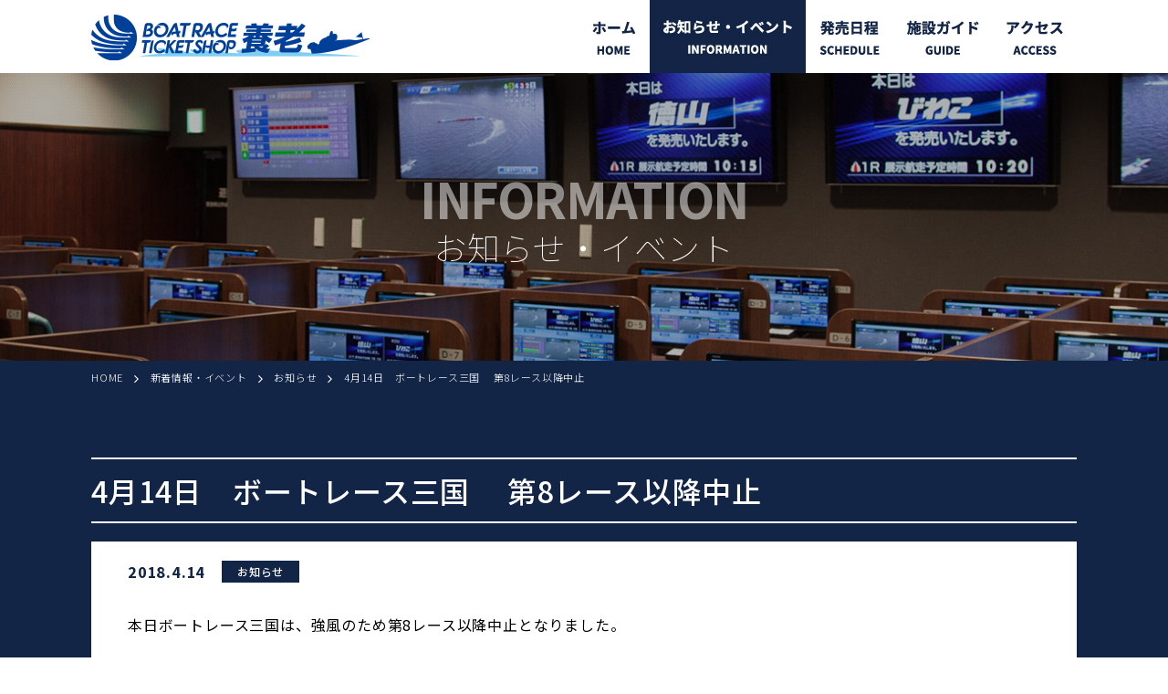

--- FILE ---
content_type: text/html; charset=UTF-8
request_url: http://bts-yoro.com/info/news/4%E6%9C%8814%E6%97%A5%E3%80%80%E3%83%9C%E3%83%BC%E3%83%88%E3%83%AC%E3%83%BC%E3%82%B9%E4%B8%89%E5%9B%BD-%E3%80%80%E7%AC%AC8%E3%83%AC%E3%83%BC%E3%82%B9%E4%BB%A5%E9%99%8D%E4%B8%AD%E6%AD%A2/
body_size: 21802
content:
<!DOCTYPE html>
<html lang="ja">
<head>
<meta charset="utf-8">
<!-- Google Tag Manager -->
<script>(function(w,d,s,l,i){w[l]=w[l]||[];w[l].push({'gtm.start':
new Date().getTime(),event:'gtm.js'});var f=d.getElementsByTagName(s)[0],
j=d.createElement(s),dl=l!='dataLayer'?'&l='+l:'';j.async=true;j.src=
'https://www.googletagmanager.com/gtm.js?id='+i+dl;f.parentNode.insertBefore(j,f);
})(window,document,'script','dataLayer','GTM-558K6XX');</script>
<!-- End Google Tag Manager -->
<meta name="viewport" content="width=device-width,initial-scale=1">
<meta name="format-detection" content="telephone=no">
<title>4月14日　ボートレース三国 　第8レース以降中止 | ボートレースチケットショップ養老</title>
<link rel="shortcut icon" href="http://bts-yoro.com/wp-content/themes/bts-yoro_re/favicon.ico">
<link rel="stylesheet" href="http://bts-yoro.com/wp-content/themes/bts-yoro_re/css/reset.css">
<link rel="stylesheet" href="http://bts-yoro.com/wp-content/themes/bts-yoro_re/css/common.css">
<link rel="stylesheet" href="http://bts-yoro.com/wp-content/themes/bts-yoro_re/style.css">
<link rel="stylesheet" href="http://bts-yoro.com/wp-content/themes/bts-yoro_re/responsive.css">
<link rel="stylesheet" href="http://bts-yoro.com/wp-content/themes/bts-yoro_re/single.css">
<link rel="stylesheet" href="https://maxcdn.bootstrapcdn.com/font-awesome/4.5.0/css/font-awesome.min.css">
<link href="https://fonts.googleapis.com/css2?family=Assistant:wght@600;700;800&family=Noto+Sans+JP:wght@100;300;400;500;700&display=swap" rel="stylesheet">
<script src="https://ajax.googleapis.com/ajax/libs/jquery/3.4.1/jquery.min.js"></script> 
<!--[if lt IE 9]>
<script src="http://bts-yoro.com/wp-content/themes/bts-yoro_re/js/libs/html5shiv.js"></script>
<![endif]-->

<!-- All In One SEO Pack 3.6.2[604,642] -->
<meta name="description"  content="本日ボートレース三国は、強風のため第8レース以降中止となりました。 あしからずご了承ください。" />

<script type="application/ld+json" class="aioseop-schema">{"@context":"https://schema.org","@graph":[{"@type":"Organization","@id":"http://bts-yoro.com/#organization","url":"http://bts-yoro.com/","name":"ボートレースチケットショップ養老","sameAs":[]},{"@type":"WebSite","@id":"http://bts-yoro.com/#website","url":"http://bts-yoro.com/","name":"ボートレースチケットショップ養老","publisher":{"@id":"http://bts-yoro.com/#organization"}},{"@type":"WebPage","@id":"http://bts-yoro.com/info/news/4%e6%9c%8814%e6%97%a5%e3%80%80%e3%83%9c%e3%83%bc%e3%83%88%e3%83%ac%e3%83%bc%e3%82%b9%e4%b8%89%e5%9b%bd-%e3%80%80%e7%ac%ac8%e3%83%ac%e3%83%bc%e3%82%b9%e4%bb%a5%e9%99%8d%e4%b8%ad%e6%ad%a2/#webpage","url":"http://bts-yoro.com/info/news/4%e6%9c%8814%e6%97%a5%e3%80%80%e3%83%9c%e3%83%bc%e3%83%88%e3%83%ac%e3%83%bc%e3%82%b9%e4%b8%89%e5%9b%bd-%e3%80%80%e7%ac%ac8%e3%83%ac%e3%83%bc%e3%82%b9%e4%bb%a5%e9%99%8d%e4%b8%ad%e6%ad%a2/","inLanguage":"ja","name":"4月14日　ボートレース三国 　第8レース以降中止","isPartOf":{"@id":"http://bts-yoro.com/#website"},"breadcrumb":{"@id":"http://bts-yoro.com/info/news/4%e6%9c%8814%e6%97%a5%e3%80%80%e3%83%9c%e3%83%bc%e3%83%88%e3%83%ac%e3%83%bc%e3%82%b9%e4%b8%89%e5%9b%bd-%e3%80%80%e7%ac%ac8%e3%83%ac%e3%83%bc%e3%82%b9%e4%bb%a5%e9%99%8d%e4%b8%ad%e6%ad%a2/#breadcrumblist"},"datePublished":"2018-04-14T03:42:20+09:00","dateModified":"2018-04-14T03:42:20+09:00"},{"@type":"Article","@id":"http://bts-yoro.com/info/news/4%e6%9c%8814%e6%97%a5%e3%80%80%e3%83%9c%e3%83%bc%e3%83%88%e3%83%ac%e3%83%bc%e3%82%b9%e4%b8%89%e5%9b%bd-%e3%80%80%e7%ac%ac8%e3%83%ac%e3%83%bc%e3%82%b9%e4%bb%a5%e9%99%8d%e4%b8%ad%e6%ad%a2/#article","isPartOf":{"@id":"http://bts-yoro.com/info/news/4%e6%9c%8814%e6%97%a5%e3%80%80%e3%83%9c%e3%83%bc%e3%83%88%e3%83%ac%e3%83%bc%e3%82%b9%e4%b8%89%e5%9b%bd-%e3%80%80%e7%ac%ac8%e3%83%ac%e3%83%bc%e3%82%b9%e4%bb%a5%e9%99%8d%e4%b8%ad%e6%ad%a2/#webpage"},"author":{"@id":"http://bts-yoro.com/author/editor/#author"},"headline":"4月14日　ボートレース三国 　第8レース以降中止","datePublished":"2018-04-14T03:42:20+09:00","dateModified":"2018-04-14T03:42:20+09:00","commentCount":0,"mainEntityOfPage":{"@id":"http://bts-yoro.com/info/news/4%e6%9c%8814%e6%97%a5%e3%80%80%e3%83%9c%e3%83%bc%e3%83%88%e3%83%ac%e3%83%bc%e3%82%b9%e4%b8%89%e5%9b%bd-%e3%80%80%e7%ac%ac8%e3%83%ac%e3%83%bc%e3%82%b9%e4%bb%a5%e9%99%8d%e4%b8%ad%e6%ad%a2/#webpage"},"publisher":{"@id":"http://bts-yoro.com/#organization"},"articleSection":"お知らせ"},{"@type":"Person","@id":"http://bts-yoro.com/author/editor/#author","name":"editor","sameAs":[],"image":{"@type":"ImageObject","@id":"http://bts-yoro.com/#personlogo","url":"http://1.gravatar.com/avatar/7bb5df716c258a7187ab7194ef86e5a9?s=96&d=mm&r=g","width":96,"height":96,"caption":"editor"}},{"@type":"BreadcrumbList","@id":"http://bts-yoro.com/info/news/4%e6%9c%8814%e6%97%a5%e3%80%80%e3%83%9c%e3%83%bc%e3%83%88%e3%83%ac%e3%83%bc%e3%82%b9%e4%b8%89%e5%9b%bd-%e3%80%80%e7%ac%ac8%e3%83%ac%e3%83%bc%e3%82%b9%e4%bb%a5%e9%99%8d%e4%b8%ad%e6%ad%a2/#breadcrumblist","itemListElement":[{"@type":"ListItem","position":1,"item":{"@type":"WebPage","@id":"http://bts-yoro.com/","url":"http://bts-yoro.com/","name":"岐阜県唯一の「場外舟券発売場」ボートレースチケットショップ養老"}},{"@type":"ListItem","position":2,"item":{"@type":"WebPage","@id":"http://bts-yoro.com/info/news/4%e6%9c%8814%e6%97%a5%e3%80%80%e3%83%9c%e3%83%bc%e3%83%88%e3%83%ac%e3%83%bc%e3%82%b9%e4%b8%89%e5%9b%bd-%e3%80%80%e7%ac%ac8%e3%83%ac%e3%83%bc%e3%82%b9%e4%bb%a5%e9%99%8d%e4%b8%ad%e6%ad%a2/","url":"http://bts-yoro.com/info/news/4%e6%9c%8814%e6%97%a5%e3%80%80%e3%83%9c%e3%83%bc%e3%83%88%e3%83%ac%e3%83%bc%e3%82%b9%e4%b8%89%e5%9b%bd-%e3%80%80%e7%ac%ac8%e3%83%ac%e3%83%bc%e3%82%b9%e4%bb%a5%e9%99%8d%e4%b8%ad%e6%ad%a2/","name":"4月14日　ボートレース三国 　第8レース以降中止"}}]}]}</script>
<link rel="canonical" href="http://bts-yoro.com/info/news/4月14日　ボートレース三国-　第8レース以降中止/" />
			<script type="text/javascript" >
				window.ga=window.ga||function(){(ga.q=ga.q||[]).push(arguments)};ga.l=+new Date;
				ga('create', 'UA-56817011-22', 'auto');
				// Plugins
				
				ga('send', 'pageview');
			</script>
			<script async src="https://www.google-analytics.com/analytics.js"></script>
			<!-- All In One SEO Pack -->
<link rel='dns-prefetch' href='//s.w.org' />
		<script type="text/javascript">
			window._wpemojiSettings = {"baseUrl":"https:\/\/s.w.org\/images\/core\/emoji\/12.0.0-1\/72x72\/","ext":".png","svgUrl":"https:\/\/s.w.org\/images\/core\/emoji\/12.0.0-1\/svg\/","svgExt":".svg","source":{"concatemoji":"http:\/\/bts-yoro.com\/wp-includes\/js\/wp-emoji-release.min.js?ver=5.4.18"}};
			/*! This file is auto-generated */
			!function(e,a,t){var n,r,o,i=a.createElement("canvas"),p=i.getContext&&i.getContext("2d");function s(e,t){var a=String.fromCharCode;p.clearRect(0,0,i.width,i.height),p.fillText(a.apply(this,e),0,0);e=i.toDataURL();return p.clearRect(0,0,i.width,i.height),p.fillText(a.apply(this,t),0,0),e===i.toDataURL()}function c(e){var t=a.createElement("script");t.src=e,t.defer=t.type="text/javascript",a.getElementsByTagName("head")[0].appendChild(t)}for(o=Array("flag","emoji"),t.supports={everything:!0,everythingExceptFlag:!0},r=0;r<o.length;r++)t.supports[o[r]]=function(e){if(!p||!p.fillText)return!1;switch(p.textBaseline="top",p.font="600 32px Arial",e){case"flag":return s([127987,65039,8205,9895,65039],[127987,65039,8203,9895,65039])?!1:!s([55356,56826,55356,56819],[55356,56826,8203,55356,56819])&&!s([55356,57332,56128,56423,56128,56418,56128,56421,56128,56430,56128,56423,56128,56447],[55356,57332,8203,56128,56423,8203,56128,56418,8203,56128,56421,8203,56128,56430,8203,56128,56423,8203,56128,56447]);case"emoji":return!s([55357,56424,55356,57342,8205,55358,56605,8205,55357,56424,55356,57340],[55357,56424,55356,57342,8203,55358,56605,8203,55357,56424,55356,57340])}return!1}(o[r]),t.supports.everything=t.supports.everything&&t.supports[o[r]],"flag"!==o[r]&&(t.supports.everythingExceptFlag=t.supports.everythingExceptFlag&&t.supports[o[r]]);t.supports.everythingExceptFlag=t.supports.everythingExceptFlag&&!t.supports.flag,t.DOMReady=!1,t.readyCallback=function(){t.DOMReady=!0},t.supports.everything||(n=function(){t.readyCallback()},a.addEventListener?(a.addEventListener("DOMContentLoaded",n,!1),e.addEventListener("load",n,!1)):(e.attachEvent("onload",n),a.attachEvent("onreadystatechange",function(){"complete"===a.readyState&&t.readyCallback()})),(n=t.source||{}).concatemoji?c(n.concatemoji):n.wpemoji&&n.twemoji&&(c(n.twemoji),c(n.wpemoji)))}(window,document,window._wpemojiSettings);
		</script>
		<style type="text/css">
img.wp-smiley,
img.emoji {
	display: inline !important;
	border: none !important;
	box-shadow: none !important;
	height: 1em !important;
	width: 1em !important;
	margin: 0 .07em !important;
	vertical-align: -0.1em !important;
	background: none !important;
	padding: 0 !important;
}
</style>
	<link rel='stylesheet' id='wp-block-library-css'  href='http://bts-yoro.com/wp-includes/css/dist/block-library/style.min.css?ver=5.4.18' type='text/css' media='all' />
<link rel='https://api.w.org/' href='http://bts-yoro.com/wp-json/' />
<link rel="EditURI" type="application/rsd+xml" title="RSD" href="http://bts-yoro.com/xmlrpc.php?rsd" />
<link rel="wlwmanifest" type="application/wlwmanifest+xml" href="http://bts-yoro.com/wp-includes/wlwmanifest.xml" /> 
<link rel='prev' title='20180414' href='http://bts-yoro.com/out-today/20180414/' />
<link rel='next' title='20180415' href='http://bts-yoro.com/out-today/20180415/' />
<meta name="generator" content="WordPress 5.4.18" />
<link rel='shortlink' href='http://bts-yoro.com/?p=2308' />
<link rel="alternate" type="application/json+oembed" href="http://bts-yoro.com/wp-json/oembed/1.0/embed?url=http%3A%2F%2Fbts-yoro.com%2Finfo%2Fnews%2F4%25e6%259c%258814%25e6%2597%25a5%25e3%2580%2580%25e3%2583%259c%25e3%2583%25bc%25e3%2583%2588%25e3%2583%25ac%25e3%2583%25bc%25e3%2582%25b9%25e4%25b8%2589%25e5%259b%25bd-%25e3%2580%2580%25e7%25ac%25ac8%25e3%2583%25ac%25e3%2583%25bc%25e3%2582%25b9%25e4%25bb%25a5%25e9%2599%258d%25e4%25b8%25ad%25e6%25ad%25a2%2F" />
<link rel="alternate" type="text/xml+oembed" href="http://bts-yoro.com/wp-json/oembed/1.0/embed?url=http%3A%2F%2Fbts-yoro.com%2Finfo%2Fnews%2F4%25e6%259c%258814%25e6%2597%25a5%25e3%2580%2580%25e3%2583%259c%25e3%2583%25bc%25e3%2583%2588%25e3%2583%25ac%25e3%2583%25bc%25e3%2582%25b9%25e4%25b8%2589%25e5%259b%25bd-%25e3%2580%2580%25e7%25ac%25ac8%25e3%2583%25ac%25e3%2583%25bc%25e3%2582%25b9%25e4%25bb%25a5%25e9%2599%258d%25e4%25b8%25ad%25e6%25ad%25a2%2F&#038;format=xml" />
</head>

<body id="kasou">
<!-- Google Tag Manager (noscript) -->
<noscript><iframe src="https://www.googletagmanager.com/ns.html?id=GTM-558K6XX"
height="0" width="0" style="display:none;visibility:hidden"></iframe></noscript>
<!-- End Google Tag Manager (noscript) -->
<!-- header -->
<header id="header">
  <div class="container">
        <figure class="logo"><a href="http://bts-yoro.com/"><img src="http://bts-yoro.com/wp-content/themes/bts-yoro_re/img/common/logo.png" srcset="http://bts-yoro.com/wp-content/themes/bts-yoro_re/img/common/logo_2x.png 2x" width="305" height="51" alt="ボートレースチケットショップ養老"/></a></figure>
        <nav id="nav">
      <ul>
        <li><a href="http://bts-yoro.com/"><img src="http://bts-yoro.com/wp-content/themes/bts-yoro_re/img/common/nav1.png" srcset="http://bts-yoro.com/wp-content/themes/bts-yoro_re/img/common/nav1_2x.png 2x" width="48" height="37" alt="ホーム" class="normal"/><img src="http://bts-yoro.com/wp-content/themes/bts-yoro_re/img/common/nav1_hover.png" srcset="http://bts-yoro.com/wp-content/themes/bts-yoro_re/img/common/nav1_hover_2x.png 2x" width="48" height="37" alt="ホーム" class="hover"/></a></li>
        <li class="current"><a href="http://bts-yoro.com/category/info/"><img src="http://bts-yoro.com/wp-content/themes/bts-yoro_re/img/common/nav2.png" srcset="http://bts-yoro.com/wp-content/themes/bts-yoro_re/img/common/nav2_2x.png 2x" width="141" height="38" alt="お知らせ・イベント" class="normal"/><img src="http://bts-yoro.com/wp-content/themes/bts-yoro_re/img/common/nav2_hover.png" width="141" height="38" alt="お知らせ・イベント" class="hover"/></a></li>
        <li><a href="http://bts-yoro.com/category/schedule/"><img src="http://bts-yoro.com/wp-content/themes/bts-yoro_re/img/common/nav3.png" srcset="http://bts-yoro.com/wp-content/themes/bts-yoro_re/img/common/nav3_2x.png 2x" width="66" height="38" alt="発売日程" class="normal"/><img src="http://bts-yoro.com/wp-content/themes/bts-yoro_re/img/common/nav3_hover.png" srcset="http://bts-yoro.com/wp-content/themes/bts-yoro_re/img/common/nav3_hover_2x.png 2x" width="66" height="38" alt="発売日程" class="hover"/></a></li>
        <li><a href="http://bts-yoro.com/guide/"><img src="http://bts-yoro.com/wp-content/themes/bts-yoro_re/img/common/nav4.png" srcset="http://bts-yoro.com/wp-content/themes/bts-yoro_re/img/common/nav4_2x.png 2x" width="79" height="38" alt="施設ガイド" class="normal"/><img src="http://bts-yoro.com/wp-content/themes/bts-yoro_re/img/common/nav4_hover.png" srcset="http://bts-yoro.com/wp-content/themes/bts-yoro_re/img/common/nav4_hover_2x.png 2x" width="79" height="38" alt="施設ガイド" class="hover"/></a></li>
        <li><a href="http://bts-yoro.com/access/"><img src="http://bts-yoro.com/wp-content/themes/bts-yoro_re/img/common/nav5.png" srcset="http://bts-yoro.com/wp-content/themes/bts-yoro_re/img/common/nav5_2x.png 2x" width="62" height="37" alt="アクセス" class="normal"/><img src="http://bts-yoro.com/wp-content/themes/bts-yoro_re/img/common/nav5_hover.png" srcset="http://bts-yoro.com/wp-content/themes/bts-yoro_re/img/common/nav5_hover_2x.png 2x" width="62" height="37" alt="アクセス" class="hover"/></a></li>
      </ul>
    </nav>
    <!--スマホ用ナビボタン-->
    <div class="sp_navbtn">
      <div class="btnHamburger oswaldfont"> <span class="line"></span><span class="line"></span><span class="line"></span> </div>
    </div>
    <nav class="sp_nav" style="display:none;">
      <ul>
        <li><a href="http://bts-yoro.com/">ホーム</a></li>
        <li><a href="http://bts-yoro.com/category/info/">新着情報・イベント</a></li>
        <li><a href="http://bts-yoro.com/category/schedule/">発売日程</a></li>
        <li><a href="http://bts-yoro.com/guide/">施設ガイド</a></li>
        <li><a href="http://bts-yoro.com/access/">アクセス</a></li>
      </ul>
    </nav>
    <!--スマホ用ナビメニュー--> 
  </div>
</header>
<!-- //header --> <!-- kasou title -->
<div class="kasou_title kt_info">
  <div class="container">
    <h1><span>INFORMATION</span>お知らせ・イベント</h1>
  </div>
</div>
<!-- //kasou title --> 

<!-- main -->
<main id="main" class="kasou"> 
  <!--pankuzu-->
  <p id="pankuzu"><!-- Breadcrumb NavXT 6.5.0 -->
<span property="itemListElement" typeof="ListItem"><a property="item" typeof="WebPage" title="ボートレースチケットショップ養老へ移動" href="http://bts-yoro.com" class="home"><span property="name">HOME</span></a><meta property="position" content="1"></span>　<i class="fa fa-angle-right fa-lg"></i>　<span property="itemListElement" typeof="ListItem"><a property="item" typeof="WebPage" title="新着情報・イベントのカテゴリーアーカイブへ移動" href="http://bts-yoro.com/category/info/" class="taxonomy category"><span property="name">新着情報・イベント</span></a><meta property="position" content="2"></span>　<i class="fa fa-angle-right fa-lg"></i>　<span property="itemListElement" typeof="ListItem"><a property="item" typeof="WebPage" title="お知らせのカテゴリーアーカイブへ移動" href="http://bts-yoro.com/category/info/news/" class="taxonomy category"><span property="name">お知らせ</span></a><meta property="position" content="3"></span>　<i class="fa fa-angle-right fa-lg"></i>　<span property="itemListElement" typeof="ListItem"><span property="name">4月14日　ボートレース三国 　第8レース以降中止</span><meta property="position" content="4"></span></p>
  <!--//pankuzu-->
  <article id="single">
    <div class="container">
                  <h2 class="blog_title">4月14日　ボートレース三国 　第8レース以降中止</h2>
      <div class="blog_box">
        <div class="blog_data">
          <time datetime="2018-04-14T12:42:20+09:00">2018.4.14</time>
          <p class="cat"><a href="http://bts-yoro.com/category/info/news/" title="お知らせ">お知らせ</a></p>
        </div>
        <div class="post">
          <p>本日ボートレース三国は、強風のため第8レース以降中止となりました。</p>
<p>あしからずご了承ください。</p>
        </div>
        <!--prev-next-->
        <div class="pagenation">
		      <div class="previous"> <a href="http://bts-yoro.com/info/news/4%e6%9c%8814%e6%97%a5%ef%bd%9e16%e6%97%a5%e6%9c%89%e6%96%99%e5%b8%ad%e3%81%8a%e5%be%97%e6%83%85%e5%a0%b1/" rel="prev">前の記事へ</a></div>
		      <div class="next"><a href="http://bts-yoro.com/info/news/%ef%bc%94%e6%9c%88%ef%bc%92%ef%bc%91%e6%97%a5%ef%bd%9e%ef%bc%92%ef%bc%93%e6%97%a5-%e6%9c%89%e6%96%99%e5%b8%ad%e3%81%8a%e5%be%97%e6%83%85%e5%a0%b1/" rel="next">次の記事へ</a> </div>
          <div class="center_back_link"><a href="/category/info/">一覧へ戻る</a></div>
        </div>
      </div>
          </div>
  </article>
</main>
<!-- //main --> 
<!-- footer -->
<footer id="footer">
  <div class="banner_area">
    <div class="container">
      <ul class="big_banners">
        <li><a href="https://line.me/R/ti/p/%40adn2089y" target="_blank"><img src="http://bts-yoro.com/wp-content/themes/bts-yoro_re/img/common/banner_line.png" srcset="http://bts-yoro.com/wp-content/themes/bts-yoro_re/img/common/banner_line_2x.png 2x" width="350" height="160" alt="ボートレースチケットショップ養老LINE@"></a></li>
        <li><a href="http://www.boatrace-tsu.com/" target="_blank"><img src="http://bts-yoro.com/wp-content/themes/bts-yoro_re/img/common/banner_tsu.png" srcset="http://bts-yoro.com/wp-content/themes/bts-yoro_re/img/common/banner_tsu_2x.png 2x" width="350" height="160" alt="ボートレース津"></a></li>
      </ul>
      <ul class="common_banners va_t">
        <li><a href="https://www.boatrace.jp/" target="_blank"><img src="http://bts-yoro.com/wp-content/themes/bts-yoro_re/img/common/link1.png" width="300" height="80" alt="ボートレースオフィシャルサイト"></a></li>
        <li><a href="http://www.boatrace-tsu.com/" target="_blank"><img src="http://bts-yoro.com/wp-content/themes/bts-yoro_re/img/common/link2.png" width="300" height="80" alt="ボートレース津オフィシャルサイト"></a></li>
        <li><a href="http://bts-yoro.com/info/news/%E3%83%9C%E3%83%BC%E3%83%88%E3%83%AC%E3%83%BC%E3%82%B9%E3%82%92%E3%82%88%E3%82%8A%E4%B8%80%E5%B1%A4%E3%81%8A%E6%A5%BD%E3%81%97%E3%81%BF%E3%81%84%E3%81%9F%E3%81%A0%E3%81%8F%E3%81%9F%E3%82%81%E3%81%AB/" target="_blank"><img src="http://bts-yoro.com/wp-content/themes/bts-yoro_re/img/common/link3.jpg" width="300" height="83" alt="ボートレースをより一層お楽しみいただくために。"></a></li>
        <li><a href="https://www.fc-gifu.com/" target="_blank"><img src="http://bts-yoro.com/wp-content/themes/bts-yoro_re/img/common/fcgifu_bnr.jpg" width="234" height="60" alt="FC岐阜オフィシャルウェブサイト"></a>
          <p>ボートレースチケットショップ養老はFC岐阜を応援しています</p>
        </li>
      </ul>
      <ul class="event_banners va_m">
        <li><a href="http://www.nta.go.jp/publication/pamph/shotoku/kakuteishinkokukankei/koueikyougi/index.htm" target="_blank"><img src="http://bts-yoro.com/wp-content/themes/bts-yoro_re/img/banners/haraimodoshi_300.png" width="300" height="103" alt="払戻金を受けた方へ"></a></li>
        <li><a href="https://gamble-shindan.com/?utm_source=sitelink&utm_medium=%20banner&utm_campaign=boatrace202203" target="_blank"><img src="http://bts-yoro.com/wp-content/themes/bts-yoro_re/img/banners/banner_gamble-shindan.gif" width="212" height="75" alt="" /></a></li>
      </ul>
    </div>
  </div>
  <div class="footer_info">
    <div class="container">
      <p class="mini_logo"><a href="http://bts-yoro.com/"><img src="http://bts-yoro.com/wp-content/themes/bts-yoro_re/img/common/mini_logo.png" width="260" height="43" alt="ボートレースチケットショップ養老"></a></p>
      <p class="ment">〒503-1275　<br class="sp">
        岐阜県養老郡養老町大巻1264-1<br>
        <tel><a href="tel:0584373070">TEL. 0584-37-3070(代)</a></tel>
      </p>
      <div class="c-footer-row">
        <nav class="c-footer-nav">
          <ul class="c-footer-nav__group">
            <li class="c-footer-nav__group-item"><a href="http://bts-yoro.com//privacy-policy" class="c-footer-nav__link">個人情報保護方針</a></li>
          </ul>
        </nav>
        <p class="webfont copyright">Copyright 2025 Boatrace ticketshop YORO.</p>
      </div>
    </div>
  </div>
</footer>
<!-- //footer -->

<a id="pageTop" href="#"><img src="http://bts-yoro.com/wp-content/themes/bts-yoro_re/img/common/pagetop.png" srcset="http://bts-yoro.com/wp-content/themes/bts-yoro_re/img/common/pagetop_2x.png 2x" alt="PAGETOP" width="64" height="64" /></a>
<script src="http://bts-yoro.com/wp-content/themes/bts-yoro_re/js/script.js"></script>
<script type='text/javascript' src='http://bts-yoro.com/wp-includes/js/wp-embed.min.js?ver=5.4.18'></script>
</body>

</html>

--- FILE ---
content_type: text/css
request_url: http://bts-yoro.com/wp-content/themes/bts-yoro_re/css/common.css
body_size: 3584
content:
@charset "utf-8";
html {
  font-size: 62.5%;
}
body {
  width: 100%;
  font-family: 'Noto Sans JP', "ヒラギノ角ゴ ProN W3", "Hiragino Kaku Gothic ProN", "游ゴシック", YuGothic, "メイリオ", Meiryo, sans-serif;
  font-size: 10px;
  font-size: 1.0rem;
  line-height: 1.5;
  letter-spacing: 0.08em;
  -webkit-text-size-adjust: 100%; /* sp 横表示対応 */
  word-wrap: break-word; /* 英文自動折り返し */
}
*, *:before, *:after {
  box-sizing: border-box;
}
main {
  display: block;
}
fieldset {
  display: contents;
}
label {
  display: inline-block;
}
a[href^="tel:"]:hover {
  cursor: default;
  opacity: 1.0;
}
a {
  opacity: 1;
  text-decoration : none;
  color : #000;
  -webkit-transition: 0.3s;
  -moz-transition: 0.3s;
  -o-transition: 0.3s;
  -ms-transition: 0.3s;
  transition: 0.3s;
}
a:hover {
  opacity: 0.8;
  filter: alpha(opacity=80);
  -moz-opacity: 0.8;
}
img, iframe {
  max-width: 100%;
  vertical-align: bottom;
}
img {
  height: auto;
}
table th, table td {
  word-break: break-all;
}
/*------------------------------------------------------------
     common
------------------------------------------------------------ */
.clearfix::after {
  content: "";
  display: block;
  clear: both;
}
.d-ib {
	display: inline-block;
}
.bold {
  font-weight: bold;
}
.underline {
  text-decoration: underline;
}
.ta_c {
  text-align: center;
}
.ta_r {
  text-align: right;
}
.mb5 {
  margin-bottom : 5px;
}
.mb10 {
  margin-bottom : 10px;
}
.mb15 {
  margin-bottom : 15px;
}
.mb20 {
  margin-bottom : 20px;
}
.mb25 {
  margin-bottom : 25px;
}
.mb30 {
  margin-bottom : 30px;
}
.mb35 {
  margin-bottom : 35px;
}
.mb40 {
  margin-bottom : 40px;
}
.mb45 {
  margin-bottom : 45px;
}
.mb50 {
  margin-bottom : 50px;
}
.fts18 {
  font-size: 18px;
  font-size: 1.8rem;
}
.fts20 {
  font-size: 20px;
  font-size: 2.0rem;
}
.fts24 {
  font-size: 24px;
  font-size: 2.4rem;
}
.fts32 {
  font-size: 32px;
  font-size: 3.2rem;
}
.lh18 {
  line-height: 1.8;
}
.lh22 {
  line-height: 2.2;
}
.lh2 {
  line-height: 2;
}
.lts1 {
  letter-spacing: 0.1em;
}
.lts2 {
  letter-spacing: 0.2em;
}
.pc {
  display: block;
}
.tab {
  display: none;
}
.sp {
  display: none;
}
.pc_br {
  display: block;
}
.sp_br {
  display: none;
}
.pc_speace {
  display: block;
}
.sp_speace {
  display: none;
}
img.pc {
  display: inline;
}
img.sp {
  display: none;
}
.spt {
  display: none;
}
.spo {
  display: none;
}
p .migi {
  float: right;
  margin-left: 2em;
  margin-bottom: 1em;
}
p .hidari {
  float: left;
  margin-right: 2em;
  margin-bottom: 1em;
}
/*==========================================================
      Target Devices # Tablet MobilePC #
============================================================ */
@media screen and (max-width: 1023px) { /* コンテンツ幅に合わせて変更 */
.sp {
  display: block;
}
.pc {
  display: none;
}
img.pc {
  display: none;
}
img.sp {
  display: inline;
}
.br_pc {
  display: none;
}
.br_sp {
  display: block;
}
.pc_speace {
  display: none;
}
.sp_speace {
  display: block;
}
}

/*==========================================================
      Target Devices # Smart Phone and Tablet #
============================================================ */
@media screen and (max-width: 767px) {
.spt {
  display: block;
}
img.spt {
  display: inline;
}
}

/*==========================================================
      Target Devices # Smart Phone Only #
============================================================ */
@media screen and (max-width: 479px) {
.spo {
  display: block;
}
img.spo {
  display: inline;
}
}


--- FILE ---
content_type: text/css
request_url: http://bts-yoro.com/wp-content/themes/bts-yoro_re/style.css
body_size: 19072
content:
@charset "utf-8";
/*
Theme Name:ボートレースチケットショップ養老リニューアル2020
Author:JIMOTOPAGE
Author URI:http://jimotopage.com/
*/
/*------------------------------------------------------------
     common
------------------------------------------------------------ */
body {
  padding-top: 80px;
}
.webfont, time {
  font-family: 'Assistant', sans-serif;
}
a {
  opacity: 1;
  text-decoration: none;
  color: #000;
  -webkit-transition: 0.3s;
  -moz-transition: 0.3s;
  -o-transition: 0.3s;
  -ms-transition: 0.3s;
  transition: 0.3s;
}
a:hover {
  opacity: 0.8;
  filter: alpha(opacity=80);
  -moz-opacity: 0.8;
}
img, video {
  max-width: 100%;
  height: auto;
  vertical-align: bottom;
}
figure a {
  display: inline-block;
}
.bold {
  font-weight: bold;
}
.underline {
  text-decoration: underline;
}
.ment {
  font-size: 14px;
  font-size: 1.4rem;
  line-height: 1.8;
}
.middle_ment {
  font-size: 15px;
  font-size: 1.5rem;
}
.large_ment {
  font-size: 16px;
  font-size: 1.6rem;
}
.mini_ment {
  font-size: 13px;
  font-size: 1.3rem;
}
.attention_txt {
  margin-left: 1em;
  text-indent: -1em;
}
/* h2 */
.h2_title {
  text-align: center;
  color: #FFF;
  font-size: 20px;
  font-size: 2.0rem;
  font-weight: 300;
  line-height: 1.1;
}
.h2_title span {
  display: block;
  font-family: 'Assistant', sans-serif;
  font-size: 36px;
  font-size: 3.6rem;
  font-weight: 800;
  letter-spacing: -.05em;
}
.h2_title.light {
  color: #000;
}
/* btn */
.more2 {
  text-align: center;
}
.more2 a {
  display: inline-block;
  width: 160px;
  padding: 10px;
  border: 2px solid #FFF;
  border-radius: 24px;
  margin-top: 48px;
  color: #FFF;
  font-size: 16px;
  font-size: 1.6rem;
  font-weight: 500;
}
.more2 a:hover {
  background-color: #FFF;
  color: #000;
  opacity: 1.0;
}
/* bg */
.bg_dark01 {
  background-color: #132547;
}
.bg_dark02 {
  background-color: #0F1F3B;
}
/* page top */
#pageTop {
  position: fixed;
  bottom: 64px;
  right: 48px;
  z-index: 500;
  -webkit-transition: 0s;
  -moz-transition: 0s;
  -o-transition: 0s;
  -ms-transition: 0s;
  transition: 0s;
}
/* ancher link */
.ancher {
  padding-top: 100px;
  margin-top: -100px;
  position: absolute;
  pointer-events: none;
}
/* header
------------------------------------------------------------ */
#header {
  width: 100%;
  background-color: #FFF;
  position: fixed;
  top: 0;
  left: 0;
  z-index: 9999;
}
#header .container {
  width: 96%;
  margin-bottom: auto;
}
#header .container::after {
  content: "";
  display: block;
  clear: both;
}
/* logo */
#header .logo {
  float: left;
  padding: 14px 0 14px;
}
#header .logo a {
  height: 52px;
  line-height: 52px;
}
#header .logo img {
  vertical-align: middle;
}
/* nav */
#header #nav {
  float: right;
}
#nav ul::after {
  content: "";
  display: block;
  clear: both;
}
#nav ul li {
  float: left;
  background-image: url("img/common/hover.png");
}
#nav ul li a {
  display: block;
  height: 80px;
  padding: 15px;
  background-color: rgba(255, 255, 255, 1.0);
  position: relative;
  line-height: 50px;
}
#nav ul li a img {
  vertical-align: middle;
  -webkit-transition: 0.3s;
  -moz-transition: 0.3s;
  -o-transition: 0.3s;
  -ms-transition: 0.3s;
  transition: 0.3s;
}
#nav ul li a img.hover {
  position: absolute;
  top: 0;
  right: 0;
  bottom: 0;
  left: 0;
  margin: auto;
  opacity: 0;
}
#nav ul li.current a, #nav ul li a:hover {
  background-color: rgba(255, 255, 255, 0);
  opacity: 1.0;
}
#nav ul li.current a img.normal, #nav ul li a:hover img.normal {
  opacity: 0;
}
#nav ul li.current a img.hover, #nav ul li a:hover img.hover {
  opacity: 1.0;
}
.sp_nav {
  display: none;
}
/* container
------------------------------------------------------------ */
#contents {
  width: 100%;
}
.inner {
  overflow: hidden;
}
.container {
  width: 96%;
  max-width: 1080px;
  margin-left: auto;
  margin-right: auto;
}
.p_title {
  background-color: #a485b6;
  color: #FFF;
  font-size: 20px;
  font-size: 2.0rem;
  font-weight: bold;
  text-align: center;
}
/* side
------------------------------------------------------------ */
/* footer
------------------------------------------------------------ */
#footer .banner_area {
  padding: 55px 0 40px;
  background-color: #F6F6F6;
  font-size: 0;
  letter-spacing: 0;
}
.banner_area .va_t li {
  vertical-align: top;
}
.banner_area .va_m li {
  vertical-align: middle;
}
.banner_area .va_b li {
  vertical-align: bottom;
}
.banner_area li a {
  display: inline-block;
}
.banner_area ul::after {
  content: "";
  display: block;
  clear: both;
}
.banner_area .big_banners li {
  float: left;
  width: 45%;
  margin: auto 2.5%;
}
.banner_area .big_banners li:nth-child(2n-1) {
  text-align: right;
}
.banner_area .big_banners li:nth-child(2n) {
  text-align: left;
}
.banner_area .common_banners {
  margin: 50px auto -15px;
}
.banner_area .event_banners {
  margin: 15px auto -15px;
}
.banner_area .common_banners li, .banner_area .event_banners li {
  display: inline-block;
  width: 20%;
  margin: auto 2.5% 15px;
  text-align: center;
}
.banner_area .common_banners li a, .banner_area .event_banners li a, .banner_area .common_banners li img, .banner_area .event_banners li img {
  width: 100%;
}
.banner_area .common_banners li p {
  margin-top: 5px;
  text-align: left;
  font-size: 12px;
  font-size: 1.2rem;
}
.footer_info {
  padding: 30px 0;
  background-color: #FFF;
}
.footer_info .container::after {
  content: "";
  display: block;
  clear: both;
}
.footer_info .mini_logo {
  float: left;
  width: 45%;
}
.footer_info .ment {
  float: right;
  width: 55%;
  margin-top: 10px;
  text-align: right;
  font-size: 14px;
  font-size: 1.4rem;
}
.footer_info .copyright {
  margin-top: 10px;
  font-size: 12px;
  font-size: 1.2rem;
}
.footer_info .inner .box {
  float: left;
}
.footer_area .inner .ment {
  float: right;
  text-align: right;
  margin-top: 10px;
}
.footer_area .inner .box .webfont.copyright {
  font-size: 12px;
  font-size: 1.2rem;
}
.c-footer-row {
  display: flex;
  flex-direction: row-reverse;
  align-items: flex-end;
  float: left;
  margin-top: 10px;
}
.c-footer-nav {
  padding: .25em 0;
  margin-left: 40px;
}
.c-footer-nav__group {
  display: flex;
  flex-wrap: wrap;
  margin: -5px -20px;
}
.c-footer-nav__group-item {
  padding: 5px 20px;
}
.c-footer-nav__link {
  padding-left: 1em;
  position: relative;
  color: #004897;
  font-size: 12px;
  font-size: 1.2rem;
  line-height: 1;
}
.c-footer-nav__link::before {
  content: "";
  display: block;
  width: .5em;
  height: .5em;
  border-top: 1px solid #004897;
  border-right: 1px solid #004897;
  position: absolute;
  top: .75em;
  left: 0;
  transform: rotate(45deg);
}
/*------------------------------------------------------------
     index
------------------------------------------------------------ */
/* メインイメージ */
.main_image .main_video video {
  width: 100%;
  height: auto;
}
.main_image .main_banners {
  overflow: hidden;
}
.main_image .main_banners .bx-wrapper {
  border: none;
  margin-bottom: auto;
}
.main_image .main_banners a {
  display: block;
}
.main_image .main_banners img {
  width: 100%;
}
@media screen and (min-width: 768px) {
  .main_image .main_banners ul::after {
    content: "";
    display: block;
    clear: both;
  }
  .main_image .main_banners ul li {
    float: left;
    width: 50%;
  }
}
@media screen and (min-width: 1023px) {
  .main_image .main_banners ul li {
    width: 25%;
  }
}
/* 本日の発売 */
.todays_race {
  padding: 45px 0 75px;
}
.todays_race .h2_title {
  margin-bottom: 25px;
}
.todays_race .start_time_wrap {
  margin-bottom: 45px;
  text-align: center;
}
.todays_race .start_time {
  display: inline-block;
  padding: 0 10px;
  background-color: #FFF;
  color: #132547;
  font-size: 20px;
  font-size: 2.0rem;
  font-weight: 400;
}
.todays_race .start_time dl {
  display: table;
  background-color: #FFF;
  color: #132547;
  font-size: 20px;
  font-size: 2.0rem;
  font-weight: 400;
}
.todays_race .start_time dl dt, .todays_race .start_time dl dd {
  display: table-cell;
  padding: 5px;
  vertical-align: middle;
}
.todays_race .start_time dl dd {
  font-size: 36px;
  font-size: 3.6rem;
  font-weight: 700;
}
.todays_table {
  display: -webkit-box;
  display: -ms-flexbox;
  display: flex;
  text-align: center;
  border: 1px solid #FFF;
}
.todays_table dl {
  width: 34%;
}
.todays_table dl + dl {
  border-left: 1px solid #FFF;
}
.todays_table dl dt {
  border-bottom: 1px solid #FFF;
  font-size: 20px;
  font-size: 2.0rem;
  font-weight: 700;
  line-height: 60px;
}
.todays_table dl dt.morning {
  background-color: #FFFF00;
}
.todays_table dl dt.day {
  background-color: #B3D465;
}
.todays_table dl dt.night {
  background-color: #7ECEF4;
}
.todays_table dl dt span {
  display: inline-block;
  position: relative;
}
.todays_table dl dt span img {
  position: absolute;
  right: 110%;
  top: 0;
  bottom: 0;
  margin: auto;
}
.todays_table dl dd {
  min-height: 60px;
  color: #FFF;
}
.todays_table dl dd ul {
  margin-bottom: -1px;
}
.todays_table dl dd ul li {
  padding: 13px 10px;
  border-bottom: 1px solid #FFF;
  font-size: 22px;
  font-size: 2.2rem;
}
.todays_race .prepa {
  text-align: center;
  color: #FFF;
  font-size: 22px;
  font-size: 2.2rem;
}
/* 新着情報・イベント */
.top_information {
  padding: 45px 0 75px;
}
.top_information .h2_title {
  margin-bottom: 45px;
}
.top_information .wrap {
  position: relative;
}
.top_information .blog_lists {
  padding-right: 37.037%;
}
.top_information .blog_lists li {
  padding: 10px;
  background-color: #FFF;
}
.top_information .blog_lists li::after {
  content: "";
  display: block;
  clear: both;
}
.top_information .blog_lists li + li {
  margin-top: 15px;
}
.top_information .blog_lists figure {
  float: left;
}
.top_information .blog_lists .blog_data {
  padding: 5px 0;
  margin-left: 220px;
}
.top_information .blog_data time {
  display: inline-block;
  margin-right: 15px;
  font-size: 17px;
  font-size: 1.7rem;
  font-weight: 600;
  letter-spacing: -.025em;
  vertical-align: middle;
}
.top_information .blog_data .cat {
  display: inline-block;
  vertical-align: middle;
}
.top_information .blog_data .cat a {
  display: inline-block;
  min-width: 78px;
  padding: 1px 10px;
  background-color: #132547;
  text-align: center;
  color: #FFF;
  font-size: 12px;
  font-size: 1.2rem;
  font-weight: 700;
}
.top_information .blog_data h3 {
  margin-top: 5px;
  font-size: 16px;
  font-size: 1.6rem;
  font-weight: 700;
}
.top_information .blog_data .ment {
  margin-top: 10px;
  font-size: 14px;
  font-size: 1.4rem;
  line-height: 1.5714;
}
.top_information .twitter_wrap {
  position: absolute;
  top: 0;
  right: 0;
}
.top_information .twitter_wrap a {
  color: #FFF;
}
.top_information .info_banner {
  margin-top: 65px;
  text-align: center;
}
/* 今月の発売日程 */
.top_schedule {
  padding: 45px 0 90px;
}
.top_schedule .h2_title {
  margin-bottom: 35px;
}
.top_schedule .post {
  padding: 10px 0;
  background-color: #FFF;
}
table.style01 {
  width: 100%;
  border-collapse: collapse;
  font-size: 16px;
  font-size: 1.6rem;
  line-height: 1.5;
  border-top: 1px solid #000;
  border-left: 1px solid #000;
  margin: 0 auto;
  vertical-align: middle;
}
/* thの指定 */
table.style01 th {
  background-color: #f7f7f7;
  border-right: 1px solid #000;
  border-bottom: 1px solid #000;
  padding: 10px 16px;
  width: 30%;
  font-weight: normal;
  text-align: center;
  vertical-align: middle;
}
/* tr tdの指定 */
table.style01 td {
  width: 70%;
  background-color: #EEEEEE;
  border-right: 1px solid #000;
  border-bottom: 1px solid #000;
  text-align: left;
  font-weight: bold;
  vertical-align: middle;
}
table.style01 td ul li {
  padding: 10px 16px;
  border-bottom: 1px solid #000;
}
table.style01 td ul li:last-child {
  border-bottom: none;
}
.type_yellow {
  background-color: #fff100;
}
.type_green {
  background-color: #adcc66;
}
.type_orange {
  background-color: #efb051;
}
.type_red {
  background-color: #d71618;
  color: #FFF;
}
.type_pink2 {
  background-color: #f4b4d0;
}
.type_blue2 {
  background-color: #7dc5e8;
}
.cal_box {
  width: 980px;
}
.cal_box table {
  width: 100%;
}
.cal_box table, .cal_box table td, .cal_box table th {
  border: 1px solid #595959;
  border-collapse: collapse;
  vertical-align: middle;
  font-size: 16px;
  font-size: 1.6rem;
  text-align: center;
}
.cal_box table td, .cal_box table th {
  font-weight: bold;
}
.cal_box table th {
  padding: 5px 0;
}
.cal_box table td {
  min-width: 22px;
  padding: 5px 0;
  font-size: 20px;
}
.cal_box table td img, .kasou_cal_box table td img {
  padding: 10px 0 5px;
}
.cal_box table tr:nth-child(3) td img, .kasou_cal_box table tr:nth-child(3) td img {
  padding: 40px 0 35px;
}
#archive_list li .box .desc table td:first-child p {
  margin-bottom: 0;
}
.cal_box table .c_img_t {
  padding: 0;
  width: 15px;
}
.cal_box table .odd {
  background: #fefcf9;
}
.cal_box table tr th.ym {
  background-color: #003d8c;
  color: #fff;
  padding: 5px 2px 5px 7px;
  text-align: left;
  font-weight: bold;
  line-height: 1.1;
  font-size: 20px;
}
.cal_box table tr th.ym span {
  font-size: 40px;
}
/*------------------------------------------------------------
     kasou
------------------------------------------------------------ */
/* common
------------------------------------------------------------ */
/* kasou title */
.kasou_title {
  padding: 105px 0;
  background-size: cover;
  background-position: center;
}
.kasou_title.kt_info {
  background-image: url("img/kasou/kt_img_info.jpg");
}
.kasou_title.kt_schedule {
  background-image: url("img/kasou/kt_img_schedule.jpg");
}
.kasou_title.kt_guide {
  background-image: url("img/kasou/kt_img_guide.jpg");
}
.kasou_title.kt_access {
  background-image: url("img/kasou/kt_img_access.jpg");
}
.kasou_title h1 {
  color: #FFF;
  text-align: center;
  font-size: 36px;
  font-size: 3.6rem;
  font-weight: 100;
  line-height: 1.1;
}
.kasou_title h1 span {
  display: block;
  font-family: 'Assistant', sans-serif;
  color: rgba(255, 255, 255, .5);
  font-size: 60px;
  font-size: 6.0rem;
  font-weight: 700;
  letter-spacing: -.025em;
}
/* pankuzu */
#pankuzu {
  width: 96%;
  max-width: 1080px;
  margin: auto auto 80px;
  color: #FFF;
  font-size: 11px;
  font-size: 1.1rem;
  font-weight: 300;
}
#pankuzu a {
  color: #FFF;
}
#pankuzu a:hover {
  text-decoration: underline;
}
/* main */
#main.kasou {
  padding: 10px 0 160px;
  background-color: #132547;
}
/* content */
.content_box {
  padding: 1.85%;
  background-color: #FFF;
}
.content_box + .content_box {
  margin-top: 45px;
}
/* title */
.subtitle {
  display: block;
  padding-left: 20px;
  border-left: 10px solid #132547;
  margin: 20px auto;
  color: #132547;
  font-size: 18px;
  font-size: 1.8rem;
  font-weight: bold;
}
/* guide
------------------------------------------------------------ */
#guide .floormap ul::after {
  content: "";
  display: block;
  clear: both;
}
#guide .floormap ul li {
  float: left;
  width: 50%;
  padding: 0 3%;
  margin-bottom: 40px;
}
#guide .floormap ul li > * {
  max-width: 300px;
  margin-left: auto;
  margin-right: auto;
}
#guide .floormap ul li h3 {
  padding-left: 52px;
  position: relative;
  margin-bottom: 12px;
  font-size: 20px;
  font-size: 2.0rem;
  font-weight: 700;
}
#guide .floormap ul li h3 span {
  display: block;
  width: 36px;
  height: 36px;
  line-height: 36px;
  background-color: #132547;
  position: absolute;
  top: 0;
  bottom: 0;
  left: 0;
  margin: auto;
  text-align: center;
  font-family: 'Assistant', sans-serif;
  color: #FFF;
}
#guide .floormap ul li figure figcaption {
  display: block;
  margin-top: 15px;
  font-size: 15px;
  font-size: 1.5rem;
}
.p-guid-floor__vip-note {
  display: block;
  margin-top: .5em;
  font-size: 12px;
  font-size: 1.2rem;
}
#guide .floormap ul li .ment {
  padding: 45px 20px 50px 40px;
  background-color: #132547;
  color: #FFF;
  font-size: 16px;
  font-size: 1.6rem;
  font-weight: 700;
}
/* table */
.style2 {
  width: 100%;
  border-collapse: collapse;
  font-size: 16px;
  font-size: 1.6rem;
  line-height: 1.5;
  margin: 0 auto;
}
/* thの指定 */
.style2 th {
  border-bottom: 2px solid #132547;
  padding: 16px;
  width: 20%;
  text-align: left;
  font-weight: normal;
}
/* tr tdの指定 */
.style2 td {
  width: 80%;
  font-weight: normal;
  background-color: #FFFFFF;
  border-bottom: 2px solid #132547;
  text-align: left;
  padding: 16px;
  padding-left: 24px;
}
/* access
------------------------------------------------------------ */
#access .access .subtitle2 {
  margin: 10px auto;
  font-size: 18px;
  font-size: 1.8rem;
  font-weight: 700;
}
#access .access .ment {
  margin-bottom: 20px;
  font-size: 15px;
  font-size: 1.5rem;
  letter-spacing: .1em;
}
#access .access iframe {
  max-width: 100%;
  margin-bottom: 30px;
  vertical-align: bottom;
}
#access .access .inner::after {
  content: "";
  display: block;
  clear: both;
}
#access .access .inner .box {
  float: left;
}
#access .access .inner figure {
  float: right;
  max-width: 50%;
}
#access .access .inner .ment + .subtitle {
  margin-top: 40px;
}
#access .access .inner .ment {
  line-height: 2.2;
}
/* ------------------------------------------------------
    archive 
--------------------------------------------------------- */
.archive_lists > li + li {
  margin-top: 45px;
}
/*  ページャー
------------------------------------------------------------*/
.wp-pagenavi {
  margin-top: 30px;
  clear: both;
  font-size: 12px;
  font-size: 1.2rem;
  line-height: 1.5;
  overflow: hidden;
}
.wp-pagenavi span, .wp-pagenavi a {
  display: block;
  float: left;
  margin: 2px 4px 2px 0;
  padding: 6px 10px 5px 10px;
  text-decoration: none;
  width: auto;
  color: #132547;
  background-color: #FFF;
  line-height: 1.5;
  font-weight: 600;
  vertical-align: middle;
  border: 2px solid #FFF;
  font-size: 1.3rem;
}
.wp-pagenavi a:hover {
  color: #fff;
  background-color: #132547;
  opacity: 1;
}
.wp-pagenavi .current {
  padding: 6px 10px 5px 10px;
  background-color: #132547;
  color: #fff;
}
/*------------------------------------------------------------
     404
------------------------------------------------------------ */
#page404 h1 {
  color: #FFF;
  font-size: 30px;
  font-size: 3.0rem;
  letter-spacing: .05em;
}
#page404 p {
  margin-top: 30px;
  color: #FFF;
  font-size: 16px;
  font-size: 1.6rem;
  letter-spacing: .05em;
}
#page404 p a {
  color: #FFF;
  text-decoration: underline;
}

/*------------------------------------------------------------
     個人情報保護方針
------------------------------------------------------------ */
.p-privacy-post {
  padding: 10px 20px 0;
  border-top: 1px solid #BDBDBD;
}
.p-privacy-post.post h2 {
  margin-bottom: 10px;
  color: #004897;
  font-size: 18px;
  font-size: 1.8rem;
  font-weight: 700;
  text-decoration: underline;
}.p-privacy-post.post h2:not(:first-child) {
  margin-top: 30px;
}
.p-privacy-post.post h3 {
  margin-bottom: 5px;
  font-size: 16px;
  font-size: 1.6rem;
  font-weight: 700;
}

--- FILE ---
content_type: text/css
request_url: http://bts-yoro.com/wp-content/themes/bts-yoro_re/responsive.css
body_size: 10349
content:
@charset "utf-8";

/*==========================================================
      Target Devices # Tablet MobilePC #
============================================================ */
@media screen and (max-width: 1023px) {
#contents {
  width: 90%;
}
/* header
------------------------------------------------------------ */
	#header .container {
		width: 100%;
	}
	#header .logo {
		margin-left: 2%;
	}
  /* nav */
	#nav {
		display: none;
	}
  .sp_navbtn {
    z-index: 10;
    display: inline-block;
    position: absolute;
    right: 2%;
    top: 0;
    bottom: 0;
    margin: auto;
    color: #333;
    width: 55px; /* common */
    height: 55px; /* common */
    line-height: 46px; /* common */
    padding: 7px 15px;
    background-color: #122242;
  }
  /* メニューボタン */
  .sp_navbtn:after {
    content: "";
    width: 24px;
    height: 8px;
    background-image: url(img/common/sp_btn.png);
    background-size: cover;
    position: absolute;
    bottom: 11px;
  }
  .sp_navbtn .line {
    display: block;
    width: 100%;
    height: 2px;
    margin: 5px auto;
    background-color: #fff;
    border-radius: 1px;
  }
  /* メニューボタン active */
  .sp_navbtn.menuOpen {
    background: #122242;
    color: #fff;
  }
  .sp_nav {
    position: absolute;
    left: 0;
    top: 100%; /* 開閉メニュー開始位置 */
    z-index: 100;
    width: 100%;
    background-color: #122242;
  }
  .sp_nav ul li {
    position: relative;
  }
  .sp_nav ul li a {
    padding: 0 15px;
    text-align: left;
    font-size: 13px;
    color: #fff;
    width: 100%;
    display: block;
    box-sizing: border-box;
    height: 50px;
    line-height: 50px;
    -webkit-tap-highlight-color: transparent;
    background: #122242;
  }
  .sp_nav ul li a:hover {
    background-color: #FFF;
		color: #122242;
    opacity: 1;
  }
/* footer
------------------------------------------------------------ */
	.banner_area .common_banners li, .banner_area .event_banners li {
		width: 45%;
	}
/* index
------------------------------------------------------------ */
	.top_information .blog_lists {
		padding-right: 0;
	}
	.top_information .twitter_wrap {
		position: static;
		margin-top: 50px;
		text-align: center;
	}
/* access
------------------------------------------------------------ */
	#access .access .inner figure {
		max-width: inherit;
		float: none;
	}
}

/*==========================================================
      Target Devices # Smart Phone and Tablet #
============================================================ */
@media screen and (max-width: 768px) {
  html {
    font-size: 70%;
    overflow-x: hidden;
  }
  body {
    overflow-x: hidden;
  }
  /*------------------------------------------------------------
     common
------------------------------------------------------------ */
  .sp {
    display: inherit;
  }
  .pc {
    display: none;
  }
  .br_block {
    display: inline-block;
  }
  /* header
------------------------------------------------------------ */
  #header .container {
    padding-right: 80px;
  }
  /* container
------------------------------------------------------------ */
	.container, #pankuzu {
		width: 80%;
	}
	#pankuzu {
		margin-bottom: 40px;
	}
/* table
------------------------------------------------------------ */
  table.style01 th, table.style01 td {
    display: table-cell;
  }
  table.style01 td ul li {
    padding: 5px 16px;
  }
  table.style01 th {
    width: 25%;
    padding: 10px 6px;
  }
  table.style01 th.type_green .sp {
    padding: 0 6.5%;
  }
  table.style01 th.type_blue2 .sp {
    padding: 0 10.14%;
  }
table.style02 th, table.style01 td {
  display: block;
  width: 100%;
}
  /* footer
------------------------------------------------------------ */
  .banner_area .big_banners li, .banner_area .common_banners li, .banner_area .event_banners li {
    width: 95%;
  }
  .banner_area .big_banners li {
    margin-bottom: 15px;
    text-align: center !important;
  }
  .footer_info .mini_logo, .footer_info .copyright, .footer_info .ment {
    float: none;
    width: 100%;
    text-align: center;
  }
  /*------------------------------------------------------------
     index
------------------------------------------------------------ */
  /* 本日の発売 */
  .todays_table {
    -webkit-box-orient: vertical;
    -webkit-box-direction: normal;
    -ms-flex-direction: column;
    flex-direction: column;
  }
  .todays_table dl {
    width: 100%;
  }
  .todays_table dl + dl {
    border-top: 1px solid #FFF;
    border-left: none;
  }
  /* 新着情報・イベント */
  .top_information .blog_lists figure {
    float: none;
    text-align: center;
  }
  .top_information .blog_lists .blog_data {
    margin-left: auto;
  }
  .schedule_area .inner.mb20 {
    margin-bottom: 0;
  }
  .schedule_area .calendar_area {
    width: 100%;
    padding: 20px 3% 40px;
    margin: 0;
    background-color: #fff;
  }
  .cal_box {
    width: 100%;
    margin: 0 auto;
    overflow: auto;
  }
  .scroll {
    overflow: auto;
    /*tableをスクロールさせる*/
    white-space: nowrap;
    /*tableのセル内にある文字の折り返しを禁止*/
  }
  .scroll::-webkit-scrollbar {
    /*tableにスクロールバーを追加*/
    height: 5px;
  }
  .scroll::-webkit-scrollbar-track {
    /*tableにスクロールバーを追加*/
    background: #F1F1F1;
  }
  .scroll::-webkit-scrollbar-thumb {
    /*tableにスクロールバーを追加*/
    background: #BCBCBC;
  }
  .schedule_area .calendar_area .inner .ment.lts1 {
    font-size: 13px;
    font-size: 1.3rem;
    margin-bottom: 5px;
  }
  .cal_box table td .sp, .kasou_cal_box table td .sp {
    display: inline-block;
  }
  .schedule_area .calendar_area .inner {
    background: url(img/index/schedule_setsumei_2x.png) no-repeat center bottom;
    background-size: 200px;
  }
  .schedule_area .calendar_area .inner .ment.lts1 {
    margin-bottom: 100px;
  }
  .cal_box .inner .img_block img {
    display: none;
  }
  .cal_box table tr:nth-child(3) td img, .kasou_cal_box table tr:nth-child(3) td img {
    padding: 40px 30% 35px;
  }
  .cal_box table td img, .kasou_cal_box table td img {
    padding: 10px 20% 5px;
  }
  /*------------------------------------------------------------
     kasou
------------------------------------------------------------ */
  .kasou_cal_box {
    width: 100% !important;
    margin: 0 auto;
    overflow: auto;
  }
  .subtitle {
    font-size: 1.6rem;
    margin-top: 0;
  }
  /* archive 
--------------------------------------------------------- */
  /* single
--------------------------------------------------------- */
  /* guide 
--------------------------------------------------------- */
	#guide .floormap ul li:last-child {
		width: 100%;
	}
  .style2 th, .style2 td {
    width: 100%;
    display: block;
  }
  .style2 th {
    border: none;
    padding: 16px 0 0;
  }
  .style2 td span {
    display: inline-block;
  }
  /* access
--------------------------------------------------------- */

/* ------------------------------------------------------
    archive 
--------------------------------------------------------- */
/* 記事タイトル */
#archive_list li .box .title a {
  font-size: 18px;
  font-size: 1.8rem;
}
}

/*==========================================================
      Target Devices # Smart Phone and Tablet #
============================================================ */
@media screen and (max-width: 767px) {
table.style01 th, table.style01 td {
  display: block;
  width: 100%;
}
  .c-footer-row {
    flex-direction: column;
  }
  .c-footer-nav {
    width: 100%;
  }
  .c-footer-nav__group {
    justify-content: center;
  }
/* common
------------------------------------------------------------ */
/* kasou title */
	.kasou_title {
		padding: 50px 0;
	}
	.kasou_title h1 {
		font-size: 22px;
		font-size: 2.2rem;
	}
	.kasou_title h1 span {
		font-size: 36px;
		font-size: 3.6rem;
	}
/* guide
------------------------------------------------------------ */
	#guide .floormap ul li {
		float: none;
		width: 100%;
	}
	#guide .floormap ul li h3 {
		font-size: 16px;
		font-size: 1.6rem;
	}
	#guide .floormap ul li .ment {
		padding: 10% 5%;
		font-size: 14px;
		font-size: 1.4rem;
	}
/* access
------------------------------------------------------------ */
	#access .access iframe {
		height: 300px;
	}
/* archive
------------------------------------------------------------ */
/*------------------------------------------------------------
     個人情報保護方針
------------------------------------------------------------ */
  .p-privacy-post {
    padding-right: 5px;
    padding-left: 5px;
  }
  .p-privacy-post.post h2 {
    font-size: 14px;
    font-size: 1.4rem;
  }
  .p-privacy-post.post h3 {
    font-size: 13px;
    font-size: 1.3rem;
  }
}

/*==========================================================
      Target Devices # Smart Phone Only #
============================================================ */
@media screen and (max-width: 479px) {
  body {
    padding-top: 66px;
  }
	#pageTop {
		right: 24px;
		bottom: 32px;
	}
  #header {
    height: 66px;
  }
  #header .logo {
    width: 230px;
  }
  #header .logo a {
    height: auto;
    line-height: inherit;
  }
/*------------------------------------------------------------
     index
------------------------------------------------------------ */
  .main_image .main_video {
    height: 200px;
    position: relative;
    overflow: hidden;
  }
  .main_image .main_video video {
    width: auto;
    max-width: inherit;
    height: 100%;
    position: absolute;
    top: 50%;
    left: 50%;
    -webkit-transform: translate(-50%, -50%);
    transform: translate(-50%, -50%);
  }
/* ------------------------------------------------------
    archive 
--------------------------------------------------------- */
/* 日付 */
#archive_list li .blog_date time {
  margin-right: 8px;
}
/* カテゴリ */
#archive_list li .blog_date .cat a {
  padding: 2px 4px;
}
/* 記事タイトル */
#archive_list li .box .title a, #single h1 .naka {
  font-size: 1.6rem;
}
/* 記事本文 */
#archive_list li .box .desc p, #post p {
  font-size: 1.3rem !important;
}
/*  ページャー
---------------------------------------S---------------------*/
.wp-pagenavi .previouspostslink, .wp-pagenavi .nextpostslink {
  display: none;
}
}

--- FILE ---
content_type: text/css
request_url: http://bts-yoro.com/wp-content/themes/bts-yoro_re/single.css
body_size: 12082
content:
@charset "utf-8";
/* ------------------------------------------------------
    kizi 
--------------------------------------------------------- */
.blog_box {
	padding: 1.85% 3.704% 3.704%;
	background-color: #FFF;
}
.top_schedule .post img,
.schedule_archives .post img {
  margin: auto !important;
}
.schedule_archives .blog_box {
	padding: 1%;
}
.blog_title {
	padding: 10px 0;
	border-top: 2px solid #FFF;
	border-bottom: 2px solid #FFF;
	margin-bottom: 20px;
  color: #FFF;
	font-size: 32px;
	font-size: 3.2rem;
	font-weight: 500;
}
.blog_title a {
	color: #FFF;
}
.blog_data {
	margin-bottom: 30px;
}
.blog_data time {
	display: inline-block;
	margin-right: 15px;
	color: #132547;
	font-size: 18px;
	font-size: 1.8rem;
	font-weight: 700;
	vertical-align: middle;
}
.blog_data .cat {
	display: inline-block;
	vertical-align: middle;
}
.blog_data .cat a {
	display: inline-block;
	min-width: 85px;
	padding: 3px 0;
	background-color: #132547;
	margin-right: 10px;
	text-align: center;
	color: #FFF;
	font-size: 12px;
	font-size: 1.2rem;
	font-weight: 500;
}
#single h1 {
	border-top: 1px solid #132547;
	padding-top: 1px;
	margin-bottom: 12px;
	color: #000;
	font-size: 2.4rem;
	line-height: 1.3;
	font-weight: bold;
	background-color: #eeeeee;
}
#single h1 .naka {
	border-top: 1px solid #132547;
	display: block;
	padding: 15px 15px 12px 20px;
}
#single img {
	max-width: 100%;
	height: auto;
	margin-bottom: 20px;
	display: block;
}
/* アイキャッチ */
#eyecatch img {
	margin-bottom: 30px;
}

/* カテゴリ */
#blog_date #cat {
	display: inline-block;
}
/* 日付 */
#blog_date time {
	display: inline-block;
	margin-left: 10px;
	font-size: 14px;
	font-size: 1.4rem;
	margin-bottom: 4px;
}
/* カテゴリ */
#blog_date {
	text-align: right;
	margin-bottom: 25px;
}
#blog_date #cat a {
	text-align: center;
	display: inline-block;
	font-size: 11px;
	font-size: 1.1rem;
	font-weight: bold;
	color: #FFF;
	padding: 2px 8px;
	background: #aa89bd;
	margin-bottom: 6px;
	border: 1px none;
	border-radius: 6px;
}
/* 記事本文 */
.post {
	overflow: hidden;
}
.post > *:last-child {
	margin-bottom: auto;
}
.post h2, .post h3, .post h4 {
	display: block;
	clear: both;
	line-height: 1.8;
}
.post h2 {
	font-size: 24px;
	font-size: 2.4rem;
	margin-bottom: 20px;
}
.post h3 {
	margin-bottom: 20px;
	font-size: 20px;
	font-size: 2.0rem;
}
.post h4 {
	margin-bottom: 20px;
	font-size: 16px;
	font-size: 1.6rem;
}
.post p {
	margin-bottom: 20px;
	line-height: 1.8;
	font-size: 16px;
	font-size: 1.6rem;
}
.post a:hover {
}
.post strong {
	font-weight: bold;
}
.post ul, .post ol {
	padding-top: 0px;
	padding-right: 20px;
	padding-bottom: 10px;
	padding-left: 20px;
	font-size: 14px;
	font-size: 1.4rem;
	margin-bottom: 20px;
}
.post ul {
	list-style-type: disc;
}
.post ol {
	list-style-type: decimal;
}
.post blockquote{
	background-color:#eee;
	padding:40px 20px 30px 25px;
	margin-bottom:20px;
	position:relative;
	}
.post blockquote p{
	margin-bottom:0;
	}
.post blockquote:before{
	font-family: FontAwesome;
	color: #fff;
	font-size: 16px;
	content: "\f10d"; /* http://fontawesome.io/icons/ */
	position: absolute;
	top: 11px;
	left: 25px;
	}

.post del {
    text-decoration: line-through;
}
.post ins {
    text-decoration: underline;
}
.post sup {
    vertical-align: super;
    font-size: smaller;
}
.post sub {
    vertical-align: sub;
    font-size: smaller;
}
.post blockquote cite {
    display: block;
    text-align: right;
    color: #888888;
    font-size: 0.9em;
}
/* テーブル */
.post table {
	margin: 0 0 30px 0;
	border-collapse: collapse;
	border-spacing: 0;
	width: 100%;
	width: calc(100% - 2px) ;
	text-align: left;
	border: 1px solid #bbb;
	font-size: 14px;
	font-size: 1.4rem;
}

.post td, .post th {
	border: 1px solid #bbb;
	padding: 10px 15px 7px;
	line-height: 1.5;
	word-break: break-all;
    vertical-align: middle;
}
.post th {
	background: #eee;
}
/*  画像回り込み 
--------------------------------------------------------- */
.alignnone {
	margin-top: 10px;
	clear: both;
}
.alignleft {
	float: left;
	margin: 15px 20px 20px 0;
}
.alignright {
	float: right;
	margin: 15px 0 20px 15px;
}
.aligncenter {
	display: block;
	text-align: center;
	margin: 15px auto 20px;
}
/*  ページャー - single - 
--------------------------------------------------------- */

.pagenation {
	margin: 60px auto 0;
	overflow: hidden;
}
.previous {
	float: left;
}
.next {
	float: right;
}
.pagenation a {
	display: block;
	background-color: #FFF;
	font-size: 13px;
	font-weight: bold;
	color: #132547;
	padding-top: 6px;
	padding-bottom: 6px;
	text-align: center;
	border: 2px solid #132547;
	width: 110px;
}
/* 一覧へ戻る */
.center_back_link a {
	background-color: #132547;
	color: #FFF;
	text-align: center;
	display: block;
	font-size: 13px;
	font-weight: bold;
	padding-top: 6px;
	padding-bottom: 6px;
	width: 110px;
	margin: 0 auto;
}
/* schedule
------------------------------------------------------------ */
.kasou_cal_box .scroll > *:last-child {
	margin-bottom: auto;
}
.kasou_cal_box table {
	width: 100% !important;
}
.kasou_cal_boxtable {
  width: 100%;
  overflow: scroll;
}
.kasou_cal_box table, .kasou_cal_box table td, .kasou_cal_box table th {
  border: 1px solid #595959;
  border-collapse: collapse;
  vertical-align: middle;
  font-size: 14px;
  font-size: 1.4rem;
  text-align: center;
  font-weight: bold;
}
.kasou_cal_boxtable td, .kasou_cal_box table th {
  font-weight: bold;
}
.kasou_cal_box table th {
  padding: 5px 0;
}
.kasou_cal_box table td {
  min-width: 22px;
  padding: 5px 3px;
  font-size: 16px;
}
.kasou_cal_box table .c_img_t {
  padding: 0;
  min-width: auto;
}
.kasou_cal_box table tr th.ym {
  padding: 5px 2px 5px 7px;
  background-color: #003d8c;
  text-align: left;
  color: #fff;
  font-weight: bold;
  line-height: 1.1;
  font-size: 18px;
	white-space: nowrap;
}
.kasou_cal_box table tr th.ym span {
  font-size: 40px;
}
/* character
------------------------------------------------------------ */
.post_chara {
  padding: 4%;
  background-color: #FAC014;
}
.post_chara .round_box {
	padding: 3.846% 2% 2.4% 2.4%;
	border-width: 6px;
	border-style: solid;
	border-radius: 40px;
}
.post_chara .round_box.green_box {
	border-color: #56B648;
  background-color: #FFF;
}
.post_chara .round_box.orange_box {
	border-color: #E5814D;
  background-color: #FFF;
}
.post_chara .inner {
  display: -webkit-box;
  display: -ms-flexbox;
  display: flex;
  -webkit-box-pack: center;
     -ms-flex-pack: center;
   justify-content: center;
	margin: auto -15px;
}
.post_chara .inner .round_box {
	width: 50%;
	margin-left: 15px;
	margin-right: 15px;
}
.post_chara .round_box h3 {
	margin-bottom: auto;
	font-size: 22px;
	font-size: 2.2rem;
}
.post_chara .round_box p,
.post_chara .round_box dl dt {
	font-size: 18px;
	font-size: 1.8rem;
	line-height: 1.875;
}
.post_chara .round_box dl dt {
  font-weight: bold;
}
.post_chara .round_box dl dd {
  font-size: 16px;
  font-size: 1.6rem;
}
.post_chara .round_box dl + dl {
  margin-top: 30px;
}
.post_chara .round_box .chara {
	margin-top: 40px;
}
.post_chara .round_box > *:last-child {
	margin-bottom: auto;
}
.post_chara2 {
  background-color: #FAC014;
}
.post_chara2 .inner {
  display: -webkit-box;
  display: -ms-flexbox;
  display: flex;
  -webkit-box-pack: center;
     -ms-flex-pack: center;
   justify-content: center;
}
.post_chara2 .inner h3 {
  font-size: 26px;
  font-size: 2.6rem;
  font-weight: bold;
  margin-bottom: 10px;
}
.post_chara2 .inner p,
.post_chara2 .inner dl dt {
  font-size: 20px;
  font-size: 2.0rem;
  line-height: 1.2;
}
.post_chara2 .inner dl dt {
  font-weight: bold;
}
.post_chara2 .inner dl dd {
  font-size: 16px;
  font-size: 1.6rem;
  line-height: 1.2;
}
.post_chara2 .inner dl + dl {
  margin-top: 15px;
}
.post_chara2 .inner .chara_profile {
  width: 40%;
  padding: 1.4% 3.5% 2.5% 4%;
}
.post_chara2 .inner .chara_profile h3 {
  position: relative;
  padding: 0 .2em;
}
.post_chara2 .inner .chara_profile h3 span {
  position: relative;
  z-index: 2;
}
.post_chara2 .inner .chara_profile h3::before {
  content: "";
  width: 100%;
  height: 22px;
  background-color: #FE7105;
  border-radius: 11px;
  position: absolute;
  left: 0;
  bottom: 0;
  z-index: 1;
}
.post_chara2 .inner .chara_oubo {
  width: 55%;
  padding: 1% 3% 2%;
  margin-right: 5%;
  margin-bottom: 3.5%;
  background-color: #FFF;
  border-radius: 10px;
}

/*==========================================================
      Target Devices # Tablet MobilePC #
============================================================ */
@media screen and (max-width: 1023px) {
	.post_chara .inner,
  .post_chara2 .inner {
  -webkit-box-orient: vertical;
  -webkit-box-direction: normal;
     -ms-flex-direction: column;
         flex-direction: column;
		margin: auto;
	}
	.post_chara .inner .round_box {
		width: 100%;
		margin: auto;
	}
	.post_chara .inner .round_box + .round_box {
		margin-top: 30px;
	}
  .post_chara2 .inner .chara_profile {
    width: 100%;
  }
  .post_chara2 .inner .chara_oubo {
    width: 93%;
    margin-left: 3.5%;
    margin-right: 3.5%;
  }
}

/*==========================================================
      Target Devices # Smart Phone and Tablet #
============================================================ */
@media screen and (max-width: 768px) {
#contents {
	width: 80%;
}
	.blog_title {
		font-size: 20px;
		font-size: 2.0rem;
	}
/* ------------------------------------------------------
    kizi 
--------------------------------------------------------- */
#single h1 {
	font-size: 24px;
	font-size: 2.4rem;
	margin-bottom: 8px;
}
/* アイキャッチ */
/* 日付 */
#blog_date time {
	margin-right: 8px;
}
/* カテゴリ */
#blog_date #cat {
	margin-bottom: 10px;
}
#blog_date #cat a {
	font-size: 11px;
	margin-right: 4px
}
/* 記事本文 */
.post h2 {
	font-size: 20px;
	font-size: 2.0rem;
	margin-bottom: 10px;
}
.post h3 {
	margin-bottom: 10px;
	font-size: 18px;
	font-size: 1.8rem;
}
.post h4 {
	margin-bottom: 10px;
	font-size: 15px;
	font-size: 1.5rem;
}
.post p {
	margin-bottom: 20px;
	font-size: 14px;
	font-size: 1.4rem;
	line-height: 1.8;
}
.post ul {
	margin-bottom: 20px;
	margin-left: 5px;
}
.post ol {
	margin-left: 5px;
}
/*  画像回り込み 
--------------------------------------------------------- */
.post p img {
	max-width: 100%;
	height: auto;
}
/*  ページャー - PREV　NEXT - 
--------------------------------------------------------- */
.pagenation {
	margin: 5% auto 2%;
}
.previous {
	width: 49%;
	margin-bottom: 2%;
}
.next {
	width: 49%;
	margin-bottom: 2%;
}
.pagenation a {
	padding-top: 10px;
	padding-bottom: 10px;
	width: 100%;
	box-sizing: border-box;
}
/*一覧へ戻る*/

.center_back_link {
	clear: both;
	overflow: hidden;
}
.center_back_link a {
	padding-top: 10px;
	padding-bottom: 10px;
	margin: 0 auto;
}
}

/*==========================================================
      Target Devices # Smart Phone Only #
============================================================ */
@media screen and (max-width: 479px) {
	.blog_title {
		font-size: 16px;
		font-size: 1.6rem;
	}
	.post p {
		font-size: 13px;
		font-size: 1.3rem;
	}
/*  画像回り込み -解除-
--------------------------------------------------------- */
.post p img {
	max-width: 100%;
	height: auto;
	margin-left: auto;
	margin-right: auto;
}
.alignleft {
	float: none;
	margin-right: 0;
	display: block;
}
.alignright {
	float: none;
	margin-left: 0;
	display: block;
}
/* character
------------------------------------------------------------ */
	.post_chara .round_box {
		border-radius: 20px;
	}
	.post_chara .round_box h3 {
		font-size: 18px;
		font-size: 1.8rem;
	}
	.post_chara .round_box p,
  .post_chara .round_box dl dt{
		font-size: 14px;
		font-size: 1.4rem;
	}
  .post_chara .round_box dl dd {
    font-size: 13px;
    font-size: 1.3rem;
  }
  .post_chara .round_box dl + dl {
    margin-top: 15px;
  }
  .post_chara2 .inner p, .post_chara2 .inner dl dt {
    font-size: 16px;
    font-size: 1.6rem;
  }
  .post_chara2 .inner dl dd {
    font-size: 14px;
    font-size: 1.4rem;
  }
}


--- FILE ---
content_type: application/javascript
request_url: http://bts-yoro.com/wp-content/themes/bts-yoro_re/js/script.js
body_size: 1905
content:
// JavaScript Document
/* ==========================================================================

   * スムーススクロール *
   * #で始まるアンカーをクリックした場合ときスムーススクロールをする
   * 特定のリンクを除外する $('a[href^=#]:not(.rslides_tabs a[href^=#])')
   * 特定のリンクを除外する（複数形） $('a[href^=#]:not(a[href=#hoge]),a[href=#hogehoge])')
   
============================================================================ */
$(function () {
    $('a[href^="#"]:not(.sp_nav a[href^="#"])').click(function () {
        var speed = 700; // ミリ秒
        var href = $(this).attr("href");
        var target = $(href == "#" || href == "" ? 'html' : href);
        var position = target.offset().top;
        $('body,html').animate({
            scrollTop: position
        }, speed, 'swing');
        return false;
    });
});

/* ==========================================================================

   * スクロールしたらフェードインされる≪TOPに戻る≫ボタン *
   * id指定
   
============================================================================ */
$(function () {
    var topBtn = $('#pageTop'); //id指定
    topBtn.hide();
    $(window).scroll(function () {
        if ($(this).scrollTop() > 700) {
            topBtn.fadeIn();
        } else {
            topBtn.fadeOut();
        }
    });
    topBtn.click(function () {
        $('body,html').animate({
            scrollTop: 0
        }, 700);
        return false;
    });
});


/* ==========================================================================

   * sp nav *
   
============================================================================ */
$(function () {
    $("nav.sp_nav").hide();
    $(".sp_navbtn").click(function () {
        $(this).toggleClass("menuOpen").next().slideToggle();
    });
});

